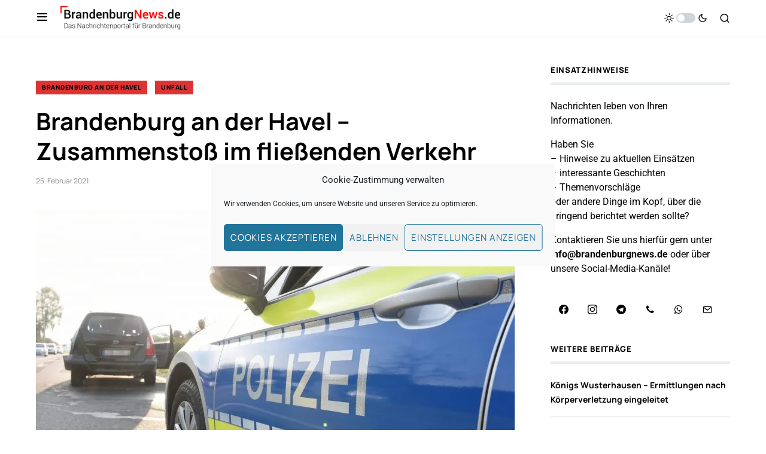

--- FILE ---
content_type: text/html; charset=utf-8
request_url: https://www.google.com/recaptcha/api2/aframe
body_size: 266
content:
<!DOCTYPE HTML><html><head><meta http-equiv="content-type" content="text/html; charset=UTF-8"></head><body><script nonce="Vq1BdcSI1x-LtjXd_e39gA">/** Anti-fraud and anti-abuse applications only. See google.com/recaptcha */ try{var clients={'sodar':'https://pagead2.googlesyndication.com/pagead/sodar?'};window.addEventListener("message",function(a){try{if(a.source===window.parent){var b=JSON.parse(a.data);var c=clients[b['id']];if(c){var d=document.createElement('img');d.src=c+b['params']+'&rc='+(localStorage.getItem("rc::a")?sessionStorage.getItem("rc::b"):"");window.document.body.appendChild(d);sessionStorage.setItem("rc::e",parseInt(sessionStorage.getItem("rc::e")||0)+1);localStorage.setItem("rc::h",'1768249463439');}}}catch(b){}});window.parent.postMessage("_grecaptcha_ready", "*");}catch(b){}</script></body></html>